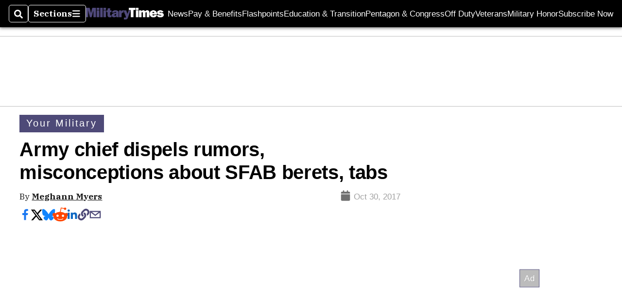

--- FILE ---
content_type: text/html; charset=utf-8
request_url: https://www.google.com/recaptcha/api2/aframe
body_size: 266
content:
<!DOCTYPE HTML><html><head><meta http-equiv="content-type" content="text/html; charset=UTF-8"></head><body><script nonce="mBax0Lj7oX91ap-3sGS28Q">/** Anti-fraud and anti-abuse applications only. See google.com/recaptcha */ try{var clients={'sodar':'https://pagead2.googlesyndication.com/pagead/sodar?'};window.addEventListener("message",function(a){try{if(a.source===window.parent){var b=JSON.parse(a.data);var c=clients[b['id']];if(c){var d=document.createElement('img');d.src=c+b['params']+'&rc='+(localStorage.getItem("rc::a")?sessionStorage.getItem("rc::b"):"");window.document.body.appendChild(d);sessionStorage.setItem("rc::e",parseInt(sessionStorage.getItem("rc::e")||0)+1);localStorage.setItem("rc::h",'1769374951773');}}}catch(b){}});window.parent.postMessage("_grecaptcha_ready", "*");}catch(b){}</script></body></html>

--- FILE ---
content_type: text/html
request_url: https://hde.tynt.com/deb/?m=xch&rt=html&id=0010b00002Mq2FYAAZ&ru=https%3A%2F%2Fads.servenobid.com%2Fsync%3Fpid%3D304%26uid%3D33XUSERID33X%26origin%3Dhttps%253A%252F%252Fwww.militarytimes.com%252Fnews%252Fyour-army%252F2017%252F10%252F30%252Farmy-chief-dispels-rumors-misconceptions-about-sfab-berets-tabs%252F&b=1
body_size: 2082
content:
<!doctype html><html><head></head><body><script>(function(){var i,d=document,p="unsafe-url",e,s,t,u=["https://ssc-cms.33across.com/ps/?_=1769374955305.&ri=0010b00002Mq2FYAAZ&gdpr_58=&gdpr=0&gdpr_consent=&us_privacy=&ru=https%3A%2F%2Fads.servenobid.com%2Fsync%3Fpid%3D304%26uid%3D33XUSERID33X%26origin%3Dhttps%253A%252F%252Fwww.militarytimes.com%252Fnews%252Fyour-army%252F2017%252F10%252F30%252Farmy-chief-dispels-rumors-misconceptions-about-sfab-berets-tabs%252F","1https://ssc-cms.33across.com/ps/?us_privacy=&ts=1769374955305.2&ri=25&ru=https%3A%2F%2Fads.pubmatic.com%2FAdServer%2Fjs%2Fuser_sync.html%3F%26p%3D156423%26us_privacy%3D%24%7BUS_PRIVACY%7D%26predirect%3Dhttps%253A%252F%252Fet-c-ash.33across.com%252Fmatch%253Fliv%253Dh%2526us_privacy%253D%24%7BUS_PRIVACY%7D%2526bidder_id%253D25%2526external_user_id%253D","1https://secure-assets.rubiconproject.com/utils/xapi/multi-sync.html?p=33across&endpoint=us-east&us_privacy=","https://x.bidswitch.net/sync?ssp=the33across&us_privacy=","https://cs.krushmedia.com/4d6ff4b39a6da63948bf15a61ab8f452.gif?puid=&redir=https%3A%2F%2Fssc-cms.33across.com%2Fps%2F%3Fxi%3D131%26us_privacy%3D%26xu%3D%5BUID%5D","https://cs.iqzone.com/570908b7e92df631fee32098aa272f7b.gif?puid=epFlVml2hOpS8BRGdk0ACw%3D%3D&gdpr=&gdpr_consent=&ccpa=&coppa=&redir=https%3A%2F%2Fssc-cms.33across.com%2Fps%2F%3Fxi%3D145%26ts%3D1769374955305.6%26us_privacy%3D%26xu%3D%5BUID%5D%26gpp_sid%3D%26gpp%3D","https://ssc-cms.33across.com/ps/?us_privacy=&ts=1769374955305.7&ri=90&ru=https%3A%2F%2Fib.adnxs.com%2Fgetuid%3Fhttps%253A%252F%252Fet-c-ash.33across.com%252Fmatch%253Fliv%253Dh%2526us_privacy%253D%24%7BUS_PRIVACY%7D%2526bidder_id%253D90%2526external_user_id%253D%2524UID"];try{for(i=0;i<u.length;++i){t=u[i].charAt(0);if(t=="1"){e=d.createElement("iframe");if(e){s=e.style;s.position="absolute";s.visibility=s.overflow="hidden";s.left=s.bottom=s.width=s.height="1px";e.referrerPolicy=p;d.body.appendChild(e);e.src=u[i].substr(1);}}else if(t=="3"){e=d.createElement("script");if(e){e.referrerPolicy=p;d.body.appendChild(e);e.src=u[i].substr(1);}}else{e=new Image();if(e){e.referrerPolicy=p;e.src=u[i];}}}}catch(x){};})();</script></body></html>

--- FILE ---
content_type: application/javascript; charset=utf-8
request_url: https://fundingchoicesmessages.google.com/f/AGSKWxWxqpJ5NA_ZlUOFz_6QayC89JaY1li3mU1lVDa7MwxJUOfrScNkRJ4592Jg7Rk1NLPpLQ8VBJ6EMHeMoigUDHYeGMgC1ZUyZqHOzVqBTOsOLrxLtwz1ToAyVEJRBJ_wu8in8lP6WVV1deNGA8IR473slYJuSzJdTpVl5YkB0ayF9bv6sUAJU0nqqkey/_/show_ads__ad_content./newPrebid./cyad1._300.htm
body_size: -1289
content:
window['898775e6-b9b5-4171-b2a4-02f9c212a784'] = true;